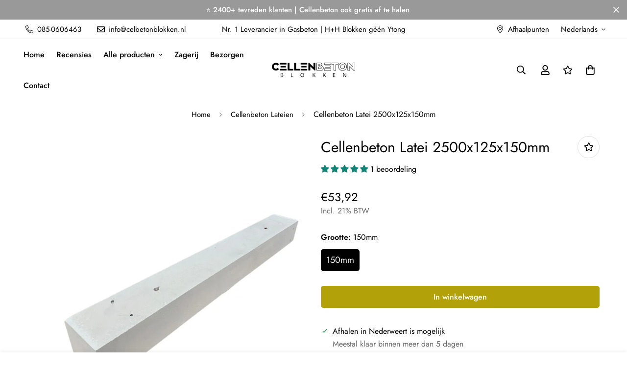

--- FILE ---
content_type: text/javascript; charset=utf-8
request_url: https://cellenbetonblokken.nl/products/cellenbeton-latei-2500x125x150mm.js
body_size: 1000
content:
{"id":8633170362691,"title":"Cellenbeton Latei 2500x125x150mm","handle":"cellenbeton-latei-2500x125x150mm","description":"\u003cp\u003e\u003cstrong\u003eCellenbeton Latei 2500x125x150mm - Toepassingen en Voordelen:\u003c\/strong\u003e\u003c\/p\u003e\n\u003cp\u003eEen Cellenbeton Latei van 2500x125x150mm, met een breedte van 150 mm, biedt verschillende voordelen en is geschikt voor diverse toepassingen in de bouw. Deze Cellenbeton Latei van 150mm dikte en een lengte van 2500mm mag dragend toegepast worden. De latei zorgt ervoor dat de constructie boven een raam-of deuropening wordt opgevangen. Een constructeur kan advies geven welke lateien geschikt zijn voor uw bouwproject. Hier zijn de details van deze specifieke latei:\u003c\/p\u003e\n\u003cp\u003e\u003cstrong\u003eVoordelen van de Cellenbeton Latei 150 mm:\u003c\/strong\u003e\u003c\/p\u003e\n\u003cul\u003e\n\u003cli\u003eGeen koudebruggen: Het gebruik van cellenbeton voorkomt koudebruggen, wat bijdraagt aan een betere isolatie.\u003c\/li\u003e\n\u003cli\u003eSnelle doorlooptijd: De latei kan direct worden geplaatst, waardoor de bouwtijd wordt verkort.\u003c\/li\u003e\n\u003cli\u003eGeen uitzettingsverschillen: Omdat hetzelfde materiaal wordt gebruikt tussen de latei en de wand, zijn er geen significante uitzettingsverschillen.\u003c\/li\u003e\n\u003c\/ul\u003e\n\u003cp\u003e\u003cstrong\u003eSpecificaties:\u003c\/strong\u003e\u003c\/p\u003e\n\u003cul\u003e\n\u003cli\u003eBreedte: 150 mm\u003c\/li\u003e\n\u003cli\u003eHoogte: 125 mm\u003c\/li\u003e\n\u003cli\u003eLengte: 2500 mm\u003c\/li\u003e\n\u003cli\u003eAfmeting (LxHxB): 2500x125x150mm of 250x12,5x15cm\u003c\/li\u003e\n\u003cli\u003eEAN: 4015830030321\u003c\/li\u003e\n\u003cli\u003eDragend: Ja, vraag een constructeur om advies over uw specifieke bouwproject\u003c\/li\u003e\n\u003c\/ul\u003e\n\u003cp\u003eDeze Cellenbeton Latei van 2500x125x150mm is ideaal voor het verstrekken van stevigheid boven raam- of deursparingen. Raadpleeg onze maatwerkservice voor specifieke behoeften of bekijk ons uitgebreide assortiment in de webshop.\u003c\/p\u003e","published_at":"2023-06-03T15:10:22+02:00","created_at":"2023-06-03T15:10:22+02:00","vendor":"Cellenbetonblokken","type":"","tags":[],"price":5392,"price_min":5392,"price_max":5392,"available":true,"price_varies":false,"compare_at_price":null,"compare_at_price_min":0,"compare_at_price_max":0,"compare_at_price_varies":false,"variants":[{"id":48187117437251,"title":"150mm","option1":"150mm","option2":null,"option3":null,"sku":"4015830030321","requires_shipping":true,"taxable":true,"featured_image":null,"available":true,"name":"Cellenbeton Latei 2500x125x150mm - 150mm","public_title":"150mm","options":["150mm"],"price":5392,"weight":33000,"compare_at_price":null,"inventory_management":null,"barcode":"","requires_selling_plan":false,"selling_plan_allocations":[]}],"images":["\/\/cdn.shopify.com\/s\/files\/1\/0759\/6048\/4163\/files\/Cellenbeton-Latei-2500x125x150mm-www.celbetonblokken.nl.jpg?v=1702556477"],"featured_image":"\/\/cdn.shopify.com\/s\/files\/1\/0759\/6048\/4163\/files\/Cellenbeton-Latei-2500x125x150mm-www.celbetonblokken.nl.jpg?v=1702556477","options":[{"name":"Grootte","position":1,"values":["150mm"]}],"url":"\/products\/cellenbeton-latei-2500x125x150mm","media":[{"alt":null,"id":44719348646211,"position":1,"preview_image":{"aspect_ratio":1.0,"height":1210,"width":1210,"src":"https:\/\/cdn.shopify.com\/s\/files\/1\/0759\/6048\/4163\/files\/Cellenbeton-Latei-2500x125x150mm-www.celbetonblokken.nl.jpg?v=1702556477"},"aspect_ratio":1.0,"height":1210,"media_type":"image","src":"https:\/\/cdn.shopify.com\/s\/files\/1\/0759\/6048\/4163\/files\/Cellenbeton-Latei-2500x125x150mm-www.celbetonblokken.nl.jpg?v=1702556477","width":1210}],"requires_selling_plan":false,"selling_plan_groups":[]}

--- FILE ---
content_type: text/javascript; charset=utf-8
request_url: https://cellenbetonblokken.nl/products/cellenbeton-latei-2500x125x150mm.js
body_size: 368
content:
{"id":8633170362691,"title":"Cellenbeton Latei 2500x125x150mm","handle":"cellenbeton-latei-2500x125x150mm","description":"\u003cp\u003e\u003cstrong\u003eCellenbeton Latei 2500x125x150mm - Toepassingen en Voordelen:\u003c\/strong\u003e\u003c\/p\u003e\n\u003cp\u003eEen Cellenbeton Latei van 2500x125x150mm, met een breedte van 150 mm, biedt verschillende voordelen en is geschikt voor diverse toepassingen in de bouw. Deze Cellenbeton Latei van 150mm dikte en een lengte van 2500mm mag dragend toegepast worden. De latei zorgt ervoor dat de constructie boven een raam-of deuropening wordt opgevangen. Een constructeur kan advies geven welke lateien geschikt zijn voor uw bouwproject. Hier zijn de details van deze specifieke latei:\u003c\/p\u003e\n\u003cp\u003e\u003cstrong\u003eVoordelen van de Cellenbeton Latei 150 mm:\u003c\/strong\u003e\u003c\/p\u003e\n\u003cul\u003e\n\u003cli\u003eGeen koudebruggen: Het gebruik van cellenbeton voorkomt koudebruggen, wat bijdraagt aan een betere isolatie.\u003c\/li\u003e\n\u003cli\u003eSnelle doorlooptijd: De latei kan direct worden geplaatst, waardoor de bouwtijd wordt verkort.\u003c\/li\u003e\n\u003cli\u003eGeen uitzettingsverschillen: Omdat hetzelfde materiaal wordt gebruikt tussen de latei en de wand, zijn er geen significante uitzettingsverschillen.\u003c\/li\u003e\n\u003c\/ul\u003e\n\u003cp\u003e\u003cstrong\u003eSpecificaties:\u003c\/strong\u003e\u003c\/p\u003e\n\u003cul\u003e\n\u003cli\u003eBreedte: 150 mm\u003c\/li\u003e\n\u003cli\u003eHoogte: 125 mm\u003c\/li\u003e\n\u003cli\u003eLengte: 2500 mm\u003c\/li\u003e\n\u003cli\u003eAfmeting (LxHxB): 2500x125x150mm of 250x12,5x15cm\u003c\/li\u003e\n\u003cli\u003eEAN: 4015830030321\u003c\/li\u003e\n\u003cli\u003eDragend: Ja, vraag een constructeur om advies over uw specifieke bouwproject\u003c\/li\u003e\n\u003c\/ul\u003e\n\u003cp\u003eDeze Cellenbeton Latei van 2500x125x150mm is ideaal voor het verstrekken van stevigheid boven raam- of deursparingen. Raadpleeg onze maatwerkservice voor specifieke behoeften of bekijk ons uitgebreide assortiment in de webshop.\u003c\/p\u003e","published_at":"2023-06-03T15:10:22+02:00","created_at":"2023-06-03T15:10:22+02:00","vendor":"Cellenbetonblokken","type":"","tags":[],"price":5392,"price_min":5392,"price_max":5392,"available":true,"price_varies":false,"compare_at_price":null,"compare_at_price_min":0,"compare_at_price_max":0,"compare_at_price_varies":false,"variants":[{"id":48187117437251,"title":"150mm","option1":"150mm","option2":null,"option3":null,"sku":"4015830030321","requires_shipping":true,"taxable":true,"featured_image":null,"available":true,"name":"Cellenbeton Latei 2500x125x150mm - 150mm","public_title":"150mm","options":["150mm"],"price":5392,"weight":33000,"compare_at_price":null,"inventory_management":null,"barcode":"","requires_selling_plan":false,"selling_plan_allocations":[]}],"images":["\/\/cdn.shopify.com\/s\/files\/1\/0759\/6048\/4163\/files\/Cellenbeton-Latei-2500x125x150mm-www.celbetonblokken.nl.jpg?v=1702556477"],"featured_image":"\/\/cdn.shopify.com\/s\/files\/1\/0759\/6048\/4163\/files\/Cellenbeton-Latei-2500x125x150mm-www.celbetonblokken.nl.jpg?v=1702556477","options":[{"name":"Grootte","position":1,"values":["150mm"]}],"url":"\/products\/cellenbeton-latei-2500x125x150mm","media":[{"alt":null,"id":44719348646211,"position":1,"preview_image":{"aspect_ratio":1.0,"height":1210,"width":1210,"src":"https:\/\/cdn.shopify.com\/s\/files\/1\/0759\/6048\/4163\/files\/Cellenbeton-Latei-2500x125x150mm-www.celbetonblokken.nl.jpg?v=1702556477"},"aspect_ratio":1.0,"height":1210,"media_type":"image","src":"https:\/\/cdn.shopify.com\/s\/files\/1\/0759\/6048\/4163\/files\/Cellenbeton-Latei-2500x125x150mm-www.celbetonblokken.nl.jpg?v=1702556477","width":1210}],"requires_selling_plan":false,"selling_plan_groups":[]}

--- FILE ---
content_type: text/javascript; charset=utf-8
request_url: https://cellenbetonblokken.nl/products/cellenbeton-latei-2500x125x150mm.js
body_size: 271
content:
{"id":8633170362691,"title":"Cellenbeton Latei 2500x125x150mm","handle":"cellenbeton-latei-2500x125x150mm","description":"\u003cp\u003e\u003cstrong\u003eCellenbeton Latei 2500x125x150mm - Toepassingen en Voordelen:\u003c\/strong\u003e\u003c\/p\u003e\n\u003cp\u003eEen Cellenbeton Latei van 2500x125x150mm, met een breedte van 150 mm, biedt verschillende voordelen en is geschikt voor diverse toepassingen in de bouw. Deze Cellenbeton Latei van 150mm dikte en een lengte van 2500mm mag dragend toegepast worden. De latei zorgt ervoor dat de constructie boven een raam-of deuropening wordt opgevangen. Een constructeur kan advies geven welke lateien geschikt zijn voor uw bouwproject. Hier zijn de details van deze specifieke latei:\u003c\/p\u003e\n\u003cp\u003e\u003cstrong\u003eVoordelen van de Cellenbeton Latei 150 mm:\u003c\/strong\u003e\u003c\/p\u003e\n\u003cul\u003e\n\u003cli\u003eGeen koudebruggen: Het gebruik van cellenbeton voorkomt koudebruggen, wat bijdraagt aan een betere isolatie.\u003c\/li\u003e\n\u003cli\u003eSnelle doorlooptijd: De latei kan direct worden geplaatst, waardoor de bouwtijd wordt verkort.\u003c\/li\u003e\n\u003cli\u003eGeen uitzettingsverschillen: Omdat hetzelfde materiaal wordt gebruikt tussen de latei en de wand, zijn er geen significante uitzettingsverschillen.\u003c\/li\u003e\n\u003c\/ul\u003e\n\u003cp\u003e\u003cstrong\u003eSpecificaties:\u003c\/strong\u003e\u003c\/p\u003e\n\u003cul\u003e\n\u003cli\u003eBreedte: 150 mm\u003c\/li\u003e\n\u003cli\u003eHoogte: 125 mm\u003c\/li\u003e\n\u003cli\u003eLengte: 2500 mm\u003c\/li\u003e\n\u003cli\u003eAfmeting (LxHxB): 2500x125x150mm of 250x12,5x15cm\u003c\/li\u003e\n\u003cli\u003eEAN: 4015830030321\u003c\/li\u003e\n\u003cli\u003eDragend: Ja, vraag een constructeur om advies over uw specifieke bouwproject\u003c\/li\u003e\n\u003c\/ul\u003e\n\u003cp\u003eDeze Cellenbeton Latei van 2500x125x150mm is ideaal voor het verstrekken van stevigheid boven raam- of deursparingen. Raadpleeg onze maatwerkservice voor specifieke behoeften of bekijk ons uitgebreide assortiment in de webshop.\u003c\/p\u003e","published_at":"2023-06-03T15:10:22+02:00","created_at":"2023-06-03T15:10:22+02:00","vendor":"Cellenbetonblokken","type":"","tags":[],"price":5392,"price_min":5392,"price_max":5392,"available":true,"price_varies":false,"compare_at_price":null,"compare_at_price_min":0,"compare_at_price_max":0,"compare_at_price_varies":false,"variants":[{"id":48187117437251,"title":"150mm","option1":"150mm","option2":null,"option3":null,"sku":"4015830030321","requires_shipping":true,"taxable":true,"featured_image":null,"available":true,"name":"Cellenbeton Latei 2500x125x150mm - 150mm","public_title":"150mm","options":["150mm"],"price":5392,"weight":33000,"compare_at_price":null,"inventory_management":null,"barcode":"","requires_selling_plan":false,"selling_plan_allocations":[]}],"images":["\/\/cdn.shopify.com\/s\/files\/1\/0759\/6048\/4163\/files\/Cellenbeton-Latei-2500x125x150mm-www.celbetonblokken.nl.jpg?v=1702556477"],"featured_image":"\/\/cdn.shopify.com\/s\/files\/1\/0759\/6048\/4163\/files\/Cellenbeton-Latei-2500x125x150mm-www.celbetonblokken.nl.jpg?v=1702556477","options":[{"name":"Grootte","position":1,"values":["150mm"]}],"url":"\/products\/cellenbeton-latei-2500x125x150mm","media":[{"alt":null,"id":44719348646211,"position":1,"preview_image":{"aspect_ratio":1.0,"height":1210,"width":1210,"src":"https:\/\/cdn.shopify.com\/s\/files\/1\/0759\/6048\/4163\/files\/Cellenbeton-Latei-2500x125x150mm-www.celbetonblokken.nl.jpg?v=1702556477"},"aspect_ratio":1.0,"height":1210,"media_type":"image","src":"https:\/\/cdn.shopify.com\/s\/files\/1\/0759\/6048\/4163\/files\/Cellenbeton-Latei-2500x125x150mm-www.celbetonblokken.nl.jpg?v=1702556477","width":1210}],"requires_selling_plan":false,"selling_plan_groups":[]}